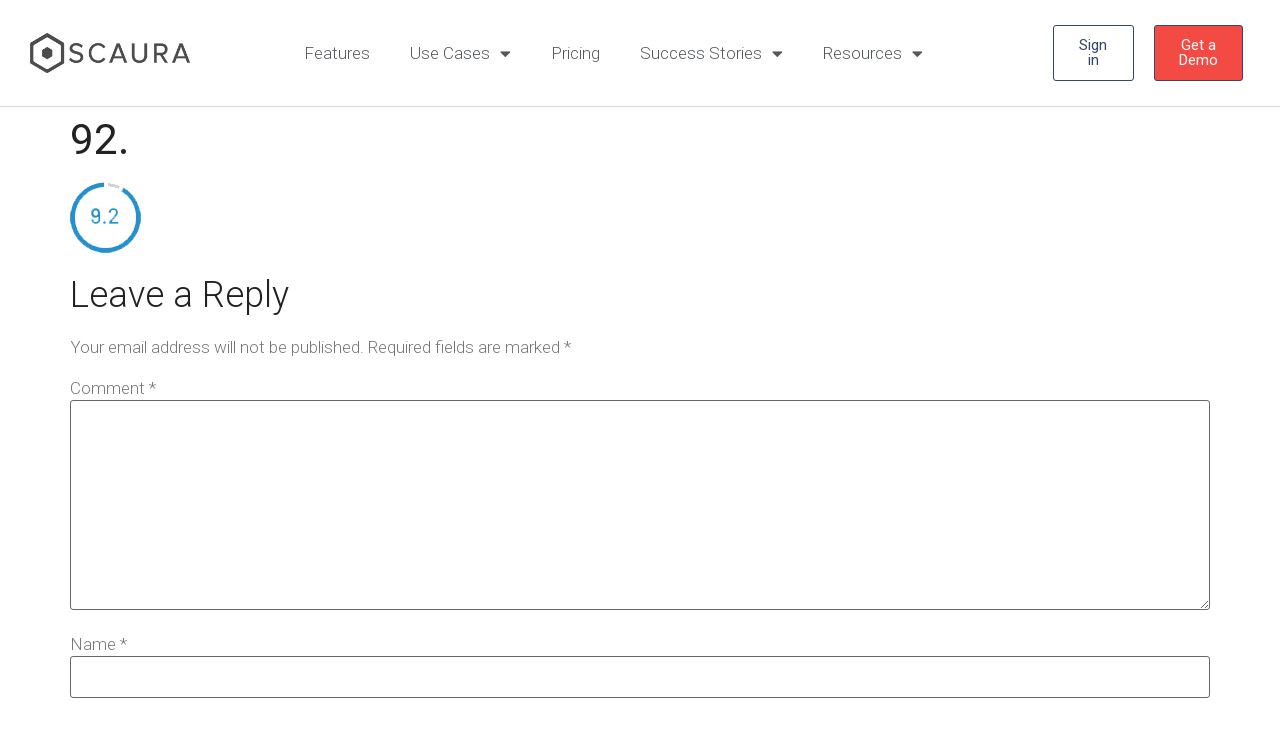

--- FILE ---
content_type: text/html; charset=UTF-8
request_url: https://scaura.com/award-winning-solution/attachment/92/
body_size: 13407
content:
<!doctype html>
<html dir="ltr" lang="en-US" prefix="og: https://ogp.me/ns#">
<head>
	<meta charset="UTF-8">
	<meta name="viewport" content="width=device-width, initial-scale=1">
	<link rel="profile" href="https://gmpg.org/xfn/11">
	<title>92. | Scaura | Sales Enablement software for Sales Teams and Resellers</title>

		<!-- All in One SEO 4.6.0 - aioseo.com -->
		<meta name="robots" content="max-image-preview:large" />
		<link rel="canonical" href="https://scaura.com/award-winning-solution/attachment/92/" />
		<meta name="generator" content="All in One SEO (AIOSEO) 4.6.0" />
		<meta property="og:locale" content="en_US" />
		<meta property="og:site_name" content="Scaura | Sales Enablement software for Sales Teams and Resellers | Sales Enablement software for Sales Teams and Resellers" />
		<meta property="og:type" content="article" />
		<meta property="og:title" content="92. | Scaura | Sales Enablement software for Sales Teams and Resellers" />
		<meta property="og:url" content="https://scaura.com/award-winning-solution/attachment/92/" />
		<meta property="og:image" content="https://scaura.com/wp-content/uploads/2020/03/logo-i.png" />
		<meta property="og:image:secure_url" content="https://scaura.com/wp-content/uploads/2020/03/logo-i.png" />
		<meta property="article:published_time" content="2022-08-08T19:35:44+00:00" />
		<meta property="article:modified_time" content="2022-08-08T19:35:44+00:00" />
		<meta name="twitter:card" content="summary" />
		<meta name="twitter:title" content="92. | Scaura | Sales Enablement software for Sales Teams and Resellers" />
		<meta name="twitter:image" content="https://scaura.com/wp-content/uploads/2020/03/logo-i.png" />
		<script type="application/ld+json" class="aioseo-schema">
			{"@context":"https:\/\/schema.org","@graph":[{"@type":"BreadcrumbList","@id":"https:\/\/scaura.com\/award-winning-solution\/attachment\/92\/#breadcrumblist","itemListElement":[{"@type":"ListItem","@id":"https:\/\/scaura.com\/#listItem","position":1,"name":"Home","item":"https:\/\/scaura.com\/","nextItem":"https:\/\/scaura.com\/award-winning-solution\/attachment\/92\/#listItem"},{"@type":"ListItem","@id":"https:\/\/scaura.com\/award-winning-solution\/attachment\/92\/#listItem","position":2,"name":"92.","previousItem":"https:\/\/scaura.com\/#listItem"}]},{"@type":"ItemPage","@id":"https:\/\/scaura.com\/award-winning-solution\/attachment\/92\/#itempage","url":"https:\/\/scaura.com\/award-winning-solution\/attachment\/92\/","name":"92. | Scaura | Sales Enablement software for Sales Teams and Resellers","inLanguage":"en-US","isPartOf":{"@id":"https:\/\/scaura.com\/#website"},"breadcrumb":{"@id":"https:\/\/scaura.com\/award-winning-solution\/attachment\/92\/#breadcrumblist"},"author":{"@id":"https:\/\/scaura.com\/author\/admin\/#author"},"creator":{"@id":"https:\/\/scaura.com\/author\/admin\/#author"},"datePublished":"2022-08-08T19:35:44+00:00","dateModified":"2022-08-08T19:35:44+00:00"},{"@type":"Organization","@id":"https:\/\/scaura.com\/#organization","name":"Scaura","url":"https:\/\/scaura.com\/","logo":{"@type":"ImageObject","url":"https:\/\/scaura.com\/wp-content\/uploads\/2020\/03\/logo-i.png","@id":"https:\/\/scaura.com\/award-winning-solution\/attachment\/92\/#organizationLogo","width":300,"height":74},"image":{"@id":"https:\/\/scaura.com\/award-winning-solution\/attachment\/92\/#organizationLogo"},"contactPoint":{"@type":"ContactPoint","telephone":"+31 20 625 9441","contactType":"customer support"}},{"@type":"Person","@id":"https:\/\/scaura.com\/author\/admin\/#author","url":"https:\/\/scaura.com\/author\/admin\/","name":"admin","image":{"@type":"ImageObject","@id":"https:\/\/scaura.com\/award-winning-solution\/attachment\/92\/#authorImage","url":"https:\/\/secure.gravatar.com\/avatar\/23a57c333f6d4a55f9f6cd7a464403e3?s=96&d=mm&r=g","width":96,"height":96,"caption":"admin"}},{"@type":"WebSite","@id":"https:\/\/scaura.com\/#website","url":"https:\/\/scaura.com\/","name":"Scaura | Sales Enablement software for Sales Teams and Resellers","description":"Sales Enablement software for Sales Teams and Resellers","inLanguage":"en-US","publisher":{"@id":"https:\/\/scaura.com\/#organization"}}]}
		</script>
		<!-- All in One SEO -->

<link rel='dns-prefetch' href='//www.googletagmanager.com' />
<link rel="alternate" type="application/rss+xml" title="Scaura | Sales Enablement software for Sales Teams and Resellers &raquo; Feed" href="https://scaura.com/feed/" />
<link rel="alternate" type="application/rss+xml" title="Scaura | Sales Enablement software for Sales Teams and Resellers &raquo; Comments Feed" href="https://scaura.com/comments/feed/" />
<link rel="alternate" type="application/rss+xml" title="Scaura | Sales Enablement software for Sales Teams and Resellers &raquo; 92. Comments Feed" href="https://scaura.com/award-winning-solution/attachment/92/feed/" />
<script>
window._wpemojiSettings = {"baseUrl":"https:\/\/s.w.org\/images\/core\/emoji\/15.0.3\/72x72\/","ext":".png","svgUrl":"https:\/\/s.w.org\/images\/core\/emoji\/15.0.3\/svg\/","svgExt":".svg","source":{"concatemoji":"https:\/\/scaura.com\/wp-includes\/js\/wp-emoji-release.min.js?ver=6.5.7"}};
/*! This file is auto-generated */
!function(i,n){var o,s,e;function c(e){try{var t={supportTests:e,timestamp:(new Date).valueOf()};sessionStorage.setItem(o,JSON.stringify(t))}catch(e){}}function p(e,t,n){e.clearRect(0,0,e.canvas.width,e.canvas.height),e.fillText(t,0,0);var t=new Uint32Array(e.getImageData(0,0,e.canvas.width,e.canvas.height).data),r=(e.clearRect(0,0,e.canvas.width,e.canvas.height),e.fillText(n,0,0),new Uint32Array(e.getImageData(0,0,e.canvas.width,e.canvas.height).data));return t.every(function(e,t){return e===r[t]})}function u(e,t,n){switch(t){case"flag":return n(e,"\ud83c\udff3\ufe0f\u200d\u26a7\ufe0f","\ud83c\udff3\ufe0f\u200b\u26a7\ufe0f")?!1:!n(e,"\ud83c\uddfa\ud83c\uddf3","\ud83c\uddfa\u200b\ud83c\uddf3")&&!n(e,"\ud83c\udff4\udb40\udc67\udb40\udc62\udb40\udc65\udb40\udc6e\udb40\udc67\udb40\udc7f","\ud83c\udff4\u200b\udb40\udc67\u200b\udb40\udc62\u200b\udb40\udc65\u200b\udb40\udc6e\u200b\udb40\udc67\u200b\udb40\udc7f");case"emoji":return!n(e,"\ud83d\udc26\u200d\u2b1b","\ud83d\udc26\u200b\u2b1b")}return!1}function f(e,t,n){var r="undefined"!=typeof WorkerGlobalScope&&self instanceof WorkerGlobalScope?new OffscreenCanvas(300,150):i.createElement("canvas"),a=r.getContext("2d",{willReadFrequently:!0}),o=(a.textBaseline="top",a.font="600 32px Arial",{});return e.forEach(function(e){o[e]=t(a,e,n)}),o}function t(e){var t=i.createElement("script");t.src=e,t.defer=!0,i.head.appendChild(t)}"undefined"!=typeof Promise&&(o="wpEmojiSettingsSupports",s=["flag","emoji"],n.supports={everything:!0,everythingExceptFlag:!0},e=new Promise(function(e){i.addEventListener("DOMContentLoaded",e,{once:!0})}),new Promise(function(t){var n=function(){try{var e=JSON.parse(sessionStorage.getItem(o));if("object"==typeof e&&"number"==typeof e.timestamp&&(new Date).valueOf()<e.timestamp+604800&&"object"==typeof e.supportTests)return e.supportTests}catch(e){}return null}();if(!n){if("undefined"!=typeof Worker&&"undefined"!=typeof OffscreenCanvas&&"undefined"!=typeof URL&&URL.createObjectURL&&"undefined"!=typeof Blob)try{var e="postMessage("+f.toString()+"("+[JSON.stringify(s),u.toString(),p.toString()].join(",")+"));",r=new Blob([e],{type:"text/javascript"}),a=new Worker(URL.createObjectURL(r),{name:"wpTestEmojiSupports"});return void(a.onmessage=function(e){c(n=e.data),a.terminate(),t(n)})}catch(e){}c(n=f(s,u,p))}t(n)}).then(function(e){for(var t in e)n.supports[t]=e[t],n.supports.everything=n.supports.everything&&n.supports[t],"flag"!==t&&(n.supports.everythingExceptFlag=n.supports.everythingExceptFlag&&n.supports[t]);n.supports.everythingExceptFlag=n.supports.everythingExceptFlag&&!n.supports.flag,n.DOMReady=!1,n.readyCallback=function(){n.DOMReady=!0}}).then(function(){return e}).then(function(){var e;n.supports.everything||(n.readyCallback(),(e=n.source||{}).concatemoji?t(e.concatemoji):e.wpemoji&&e.twemoji&&(t(e.twemoji),t(e.wpemoji)))}))}((window,document),window._wpemojiSettings);
</script>
<style id='wp-emoji-styles-inline-css'>

	img.wp-smiley, img.emoji {
		display: inline !important;
		border: none !important;
		box-shadow: none !important;
		height: 1em !important;
		width: 1em !important;
		margin: 0 0.07em !important;
		vertical-align: -0.1em !important;
		background: none !important;
		padding: 0 !important;
	}
</style>
<link rel='stylesheet' id='wp-block-library-css' href='https://scaura.com/wp-includes/css/dist/block-library/style.min.css?ver=6.5.7' media='all' />
<style id='classic-theme-styles-inline-css'>
/*! This file is auto-generated */
.wp-block-button__link{color:#fff;background-color:#32373c;border-radius:9999px;box-shadow:none;text-decoration:none;padding:calc(.667em + 2px) calc(1.333em + 2px);font-size:1.125em}.wp-block-file__button{background:#32373c;color:#fff;text-decoration:none}
</style>
<style id='global-styles-inline-css'>
body{--wp--preset--color--black: #000000;--wp--preset--color--cyan-bluish-gray: #abb8c3;--wp--preset--color--white: #ffffff;--wp--preset--color--pale-pink: #f78da7;--wp--preset--color--vivid-red: #cf2e2e;--wp--preset--color--luminous-vivid-orange: #ff6900;--wp--preset--color--luminous-vivid-amber: #fcb900;--wp--preset--color--light-green-cyan: #7bdcb5;--wp--preset--color--vivid-green-cyan: #00d084;--wp--preset--color--pale-cyan-blue: #8ed1fc;--wp--preset--color--vivid-cyan-blue: #0693e3;--wp--preset--color--vivid-purple: #9b51e0;--wp--preset--gradient--vivid-cyan-blue-to-vivid-purple: linear-gradient(135deg,rgba(6,147,227,1) 0%,rgb(155,81,224) 100%);--wp--preset--gradient--light-green-cyan-to-vivid-green-cyan: linear-gradient(135deg,rgb(122,220,180) 0%,rgb(0,208,130) 100%);--wp--preset--gradient--luminous-vivid-amber-to-luminous-vivid-orange: linear-gradient(135deg,rgba(252,185,0,1) 0%,rgba(255,105,0,1) 100%);--wp--preset--gradient--luminous-vivid-orange-to-vivid-red: linear-gradient(135deg,rgba(255,105,0,1) 0%,rgb(207,46,46) 100%);--wp--preset--gradient--very-light-gray-to-cyan-bluish-gray: linear-gradient(135deg,rgb(238,238,238) 0%,rgb(169,184,195) 100%);--wp--preset--gradient--cool-to-warm-spectrum: linear-gradient(135deg,rgb(74,234,220) 0%,rgb(151,120,209) 20%,rgb(207,42,186) 40%,rgb(238,44,130) 60%,rgb(251,105,98) 80%,rgb(254,248,76) 100%);--wp--preset--gradient--blush-light-purple: linear-gradient(135deg,rgb(255,206,236) 0%,rgb(152,150,240) 100%);--wp--preset--gradient--blush-bordeaux: linear-gradient(135deg,rgb(254,205,165) 0%,rgb(254,45,45) 50%,rgb(107,0,62) 100%);--wp--preset--gradient--luminous-dusk: linear-gradient(135deg,rgb(255,203,112) 0%,rgb(199,81,192) 50%,rgb(65,88,208) 100%);--wp--preset--gradient--pale-ocean: linear-gradient(135deg,rgb(255,245,203) 0%,rgb(182,227,212) 50%,rgb(51,167,181) 100%);--wp--preset--gradient--electric-grass: linear-gradient(135deg,rgb(202,248,128) 0%,rgb(113,206,126) 100%);--wp--preset--gradient--midnight: linear-gradient(135deg,rgb(2,3,129) 0%,rgb(40,116,252) 100%);--wp--preset--font-size--small: 13px;--wp--preset--font-size--medium: 20px;--wp--preset--font-size--large: 36px;--wp--preset--font-size--x-large: 42px;--wp--preset--spacing--20: 0.44rem;--wp--preset--spacing--30: 0.67rem;--wp--preset--spacing--40: 1rem;--wp--preset--spacing--50: 1.5rem;--wp--preset--spacing--60: 2.25rem;--wp--preset--spacing--70: 3.38rem;--wp--preset--spacing--80: 5.06rem;--wp--preset--shadow--natural: 6px 6px 9px rgba(0, 0, 0, 0.2);--wp--preset--shadow--deep: 12px 12px 50px rgba(0, 0, 0, 0.4);--wp--preset--shadow--sharp: 6px 6px 0px rgba(0, 0, 0, 0.2);--wp--preset--shadow--outlined: 6px 6px 0px -3px rgba(255, 255, 255, 1), 6px 6px rgba(0, 0, 0, 1);--wp--preset--shadow--crisp: 6px 6px 0px rgba(0, 0, 0, 1);}:where(.is-layout-flex){gap: 0.5em;}:where(.is-layout-grid){gap: 0.5em;}body .is-layout-flex{display: flex;}body .is-layout-flex{flex-wrap: wrap;align-items: center;}body .is-layout-flex > *{margin: 0;}body .is-layout-grid{display: grid;}body .is-layout-grid > *{margin: 0;}:where(.wp-block-columns.is-layout-flex){gap: 2em;}:where(.wp-block-columns.is-layout-grid){gap: 2em;}:where(.wp-block-post-template.is-layout-flex){gap: 1.25em;}:where(.wp-block-post-template.is-layout-grid){gap: 1.25em;}.has-black-color{color: var(--wp--preset--color--black) !important;}.has-cyan-bluish-gray-color{color: var(--wp--preset--color--cyan-bluish-gray) !important;}.has-white-color{color: var(--wp--preset--color--white) !important;}.has-pale-pink-color{color: var(--wp--preset--color--pale-pink) !important;}.has-vivid-red-color{color: var(--wp--preset--color--vivid-red) !important;}.has-luminous-vivid-orange-color{color: var(--wp--preset--color--luminous-vivid-orange) !important;}.has-luminous-vivid-amber-color{color: var(--wp--preset--color--luminous-vivid-amber) !important;}.has-light-green-cyan-color{color: var(--wp--preset--color--light-green-cyan) !important;}.has-vivid-green-cyan-color{color: var(--wp--preset--color--vivid-green-cyan) !important;}.has-pale-cyan-blue-color{color: var(--wp--preset--color--pale-cyan-blue) !important;}.has-vivid-cyan-blue-color{color: var(--wp--preset--color--vivid-cyan-blue) !important;}.has-vivid-purple-color{color: var(--wp--preset--color--vivid-purple) !important;}.has-black-background-color{background-color: var(--wp--preset--color--black) !important;}.has-cyan-bluish-gray-background-color{background-color: var(--wp--preset--color--cyan-bluish-gray) !important;}.has-white-background-color{background-color: var(--wp--preset--color--white) !important;}.has-pale-pink-background-color{background-color: var(--wp--preset--color--pale-pink) !important;}.has-vivid-red-background-color{background-color: var(--wp--preset--color--vivid-red) !important;}.has-luminous-vivid-orange-background-color{background-color: var(--wp--preset--color--luminous-vivid-orange) !important;}.has-luminous-vivid-amber-background-color{background-color: var(--wp--preset--color--luminous-vivid-amber) !important;}.has-light-green-cyan-background-color{background-color: var(--wp--preset--color--light-green-cyan) !important;}.has-vivid-green-cyan-background-color{background-color: var(--wp--preset--color--vivid-green-cyan) !important;}.has-pale-cyan-blue-background-color{background-color: var(--wp--preset--color--pale-cyan-blue) !important;}.has-vivid-cyan-blue-background-color{background-color: var(--wp--preset--color--vivid-cyan-blue) !important;}.has-vivid-purple-background-color{background-color: var(--wp--preset--color--vivid-purple) !important;}.has-black-border-color{border-color: var(--wp--preset--color--black) !important;}.has-cyan-bluish-gray-border-color{border-color: var(--wp--preset--color--cyan-bluish-gray) !important;}.has-white-border-color{border-color: var(--wp--preset--color--white) !important;}.has-pale-pink-border-color{border-color: var(--wp--preset--color--pale-pink) !important;}.has-vivid-red-border-color{border-color: var(--wp--preset--color--vivid-red) !important;}.has-luminous-vivid-orange-border-color{border-color: var(--wp--preset--color--luminous-vivid-orange) !important;}.has-luminous-vivid-amber-border-color{border-color: var(--wp--preset--color--luminous-vivid-amber) !important;}.has-light-green-cyan-border-color{border-color: var(--wp--preset--color--light-green-cyan) !important;}.has-vivid-green-cyan-border-color{border-color: var(--wp--preset--color--vivid-green-cyan) !important;}.has-pale-cyan-blue-border-color{border-color: var(--wp--preset--color--pale-cyan-blue) !important;}.has-vivid-cyan-blue-border-color{border-color: var(--wp--preset--color--vivid-cyan-blue) !important;}.has-vivid-purple-border-color{border-color: var(--wp--preset--color--vivid-purple) !important;}.has-vivid-cyan-blue-to-vivid-purple-gradient-background{background: var(--wp--preset--gradient--vivid-cyan-blue-to-vivid-purple) !important;}.has-light-green-cyan-to-vivid-green-cyan-gradient-background{background: var(--wp--preset--gradient--light-green-cyan-to-vivid-green-cyan) !important;}.has-luminous-vivid-amber-to-luminous-vivid-orange-gradient-background{background: var(--wp--preset--gradient--luminous-vivid-amber-to-luminous-vivid-orange) !important;}.has-luminous-vivid-orange-to-vivid-red-gradient-background{background: var(--wp--preset--gradient--luminous-vivid-orange-to-vivid-red) !important;}.has-very-light-gray-to-cyan-bluish-gray-gradient-background{background: var(--wp--preset--gradient--very-light-gray-to-cyan-bluish-gray) !important;}.has-cool-to-warm-spectrum-gradient-background{background: var(--wp--preset--gradient--cool-to-warm-spectrum) !important;}.has-blush-light-purple-gradient-background{background: var(--wp--preset--gradient--blush-light-purple) !important;}.has-blush-bordeaux-gradient-background{background: var(--wp--preset--gradient--blush-bordeaux) !important;}.has-luminous-dusk-gradient-background{background: var(--wp--preset--gradient--luminous-dusk) !important;}.has-pale-ocean-gradient-background{background: var(--wp--preset--gradient--pale-ocean) !important;}.has-electric-grass-gradient-background{background: var(--wp--preset--gradient--electric-grass) !important;}.has-midnight-gradient-background{background: var(--wp--preset--gradient--midnight) !important;}.has-small-font-size{font-size: var(--wp--preset--font-size--small) !important;}.has-medium-font-size{font-size: var(--wp--preset--font-size--medium) !important;}.has-large-font-size{font-size: var(--wp--preset--font-size--large) !important;}.has-x-large-font-size{font-size: var(--wp--preset--font-size--x-large) !important;}
.wp-block-navigation a:where(:not(.wp-element-button)){color: inherit;}
:where(.wp-block-post-template.is-layout-flex){gap: 1.25em;}:where(.wp-block-post-template.is-layout-grid){gap: 1.25em;}
:where(.wp-block-columns.is-layout-flex){gap: 2em;}:where(.wp-block-columns.is-layout-grid){gap: 2em;}
.wp-block-pullquote{font-size: 1.5em;line-height: 1.6;}
</style>
<link rel='stylesheet' id='hello-elementor-css' href='https://scaura.com/wp-content/themes/hello-elementor/style.min.css?ver=3.0.1' media='all' />
<link rel='stylesheet' id='hello-elementor-theme-style-css' href='https://scaura.com/wp-content/themes/hello-elementor/theme.min.css?ver=3.0.1' media='all' />
<link rel='stylesheet' id='hello-elementor-header-footer-css' href='https://scaura.com/wp-content/themes/hello-elementor/header-footer.min.css?ver=3.0.1' media='all' />
<link rel='stylesheet' id='elementor-icons-css' href='https://scaura.com/wp-content/plugins/elementor/assets/lib/eicons/css/elementor-icons.min.css?ver=5.29.0' media='all' />
<link rel='stylesheet' id='elementor-frontend-css' href='https://scaura.com/wp-content/plugins/elementor/assets/css/frontend.min.css?ver=3.20.4' media='all' />
<link rel='stylesheet' id='swiper-css' href='https://scaura.com/wp-content/plugins/elementor/assets/lib/swiper/v8/css/swiper.min.css?ver=8.4.5' media='all' />
<link rel='stylesheet' id='elementor-post-8-css' href='https://scaura.com/wp-content/uploads/elementor/css/post-8.css?ver=1712835562' media='all' />
<link rel='stylesheet' id='elementor-pro-css' href='https://scaura.com/wp-content/plugins/elementor-pro/assets/css/frontend.min.css?ver=3.20.3' media='all' />
<link rel='stylesheet' id='font-awesome-5-all-css' href='https://scaura.com/wp-content/plugins/elementor/assets/lib/font-awesome/css/all.min.css?ver=3.20.4' media='all' />
<link rel='stylesheet' id='font-awesome-4-shim-css' href='https://scaura.com/wp-content/plugins/elementor/assets/lib/font-awesome/css/v4-shims.min.css?ver=3.20.4' media='all' />
<link rel='stylesheet' id='elementor-post-11-css' href='https://scaura.com/wp-content/uploads/elementor/css/post-11.css?ver=1734462380' media='all' />
<link rel='stylesheet' id='elementor-post-42-css' href='https://scaura.com/wp-content/uploads/elementor/css/post-42.css?ver=1734462322' media='all' />
<link rel='stylesheet' id='elementor-post-439-css' href='https://scaura.com/wp-content/uploads/elementor/css/post-439.css?ver=1712835563' media='all' />
<link rel='stylesheet' id='tablepress-default-css' href='https://scaura.com/wp-content/tablepress-combined.min.css?ver=51' media='all' />
<link rel='stylesheet' id='google-fonts-1-css' href='https://fonts.googleapis.com/css?family=Roboto%3A100%2C100italic%2C200%2C200italic%2C300%2C300italic%2C400%2C400italic%2C500%2C500italic%2C600%2C600italic%2C700%2C700italic%2C800%2C800italic%2C900%2C900italic%7CRoboto+Slab%3A100%2C100italic%2C200%2C200italic%2C300%2C300italic%2C400%2C400italic%2C500%2C500italic%2C600%2C600italic%2C700%2C700italic%2C800%2C800italic%2C900%2C900italic&#038;display=auto&#038;ver=6.5.7' media='all' />
<link rel='stylesheet' id='elementor-icons-shared-0-css' href='https://scaura.com/wp-content/plugins/elementor/assets/lib/font-awesome/css/fontawesome.min.css?ver=5.15.3' media='all' />
<link rel='stylesheet' id='elementor-icons-fa-solid-css' href='https://scaura.com/wp-content/plugins/elementor/assets/lib/font-awesome/css/solid.min.css?ver=5.15.3' media='all' />
<link rel="preconnect" href="https://fonts.gstatic.com/" crossorigin><script src="https://scaura.com/wp-includes/js/jquery/jquery.min.js?ver=3.7.1" id="jquery-core-js"></script>
<script src="https://scaura.com/wp-includes/js/jquery/jquery-migrate.min.js?ver=3.4.1" id="jquery-migrate-js"></script>
<script src="https://scaura.com/wp-content/plugins/elementor/assets/lib/font-awesome/js/v4-shims.min.js?ver=3.20.4" id="font-awesome-4-shim-js"></script>

<!-- Google tag (gtag.js) snippet added by Site Kit -->
<!-- Google Analytics snippet added by Site Kit -->
<script src="https://www.googletagmanager.com/gtag/js?id=GT-WF4LC7Q8" id="google_gtagjs-js" async></script>
<script id="google_gtagjs-js-after">
window.dataLayer = window.dataLayer || [];function gtag(){dataLayer.push(arguments);}
gtag("set","linker",{"domains":["scaura.com"]});
gtag("js", new Date());
gtag("set", "developer_id.dZTNiMT", true);
gtag("config", "GT-WF4LC7Q8");
</script>
<link rel="https://api.w.org/" href="https://scaura.com/wp-json/" /><link rel="alternate" type="application/json" href="https://scaura.com/wp-json/wp/v2/media/4466" /><link rel="EditURI" type="application/rsd+xml" title="RSD" href="https://scaura.com/xmlrpc.php?rsd" />
<meta name="generator" content="WordPress 6.5.7" />
<link rel='shortlink' href='https://scaura.com/?p=4466' />
<link rel="alternate" type="application/json+oembed" href="https://scaura.com/wp-json/oembed/1.0/embed?url=https%3A%2F%2Fscaura.com%2Faward-winning-solution%2Fattachment%2F92%2F" />
<link rel="alternate" type="text/xml+oembed" href="https://scaura.com/wp-json/oembed/1.0/embed?url=https%3A%2F%2Fscaura.com%2Faward-winning-solution%2Fattachment%2F92%2F&#038;format=xml" />
<meta name="generator" content="Site Kit by Google 1.170.0" /><!-- Google Tag Manager -->
<script>(function(w,d,s,l,i){w[l]=w[l]||[];w[l].push({'gtm.start':
new Date().getTime(),event:'gtm.js'});var f=d.getElementsByTagName(s)[0],
j=d.createElement(s),dl=l!='dataLayer'?'&l='+l:'';j.async=true;j.src=
'https://www.googletagmanager.com/gtm.js?id='+i+dl;f.parentNode.insertBefore(j,f);
})(window,document,'script','dataLayer','GTM-5VBXCF5');</script>
<!-- End Google Tag Manager -->
<script>
  (function(){
    window.ldfdr = window.ldfdr || {};
    (function(d, s, ss, fs){
      fs = d.getElementsByTagName(s)[0];
      function ce(src){
        var cs  = d.createElement(s);
        cs.src = src;
        setTimeout(function(){fs.parentNode.insertBefore(cs,fs)}, 1);
      }
      ce(ss);
    })(document, 'script', 'https://sc.lfeeder.com/lftracker_v1_YEgkB8lkZ2aep3ZP.js');
  })();
</script><meta name="generator" content="Elementor 3.20.4; features: e_optimized_assets_loading, additional_custom_breakpoints, block_editor_assets_optimize, e_image_loading_optimization; settings: css_print_method-external, google_font-enabled, font_display-auto">

<!-- Google tag (gtag.js) -->
<script async src="https://www.googletagmanager.com/gtag/js?id=AW-16610042299">
</script>
<script>
  window.dataLayer = window.dataLayer || [];
  function gtag(){dataLayer.push(arguments);}
  gtag('js', new Date());

  gtag('config', 'AW-16610042299');
</script>
<meta name="google-site-verification" content="9RJt6aOWb2XUXv5Pl2Ts4Dg-essGSpfEDXIZHDAVYtw" /><!-- Google Tag Manager -->
<script>(function(w,d,s,l,i){w[l]=w[l]||[];w[l].push({'gtm.start':
new Date().getTime(),event:'gtm.js'});var f=d.getElementsByTagName(s)[0],
j=d.createElement(s),dl=l!='dataLayer'?'&l='+l:'';j.async=true;j.src=
'https://www.googletagmanager.com/gtm.js?id='+i+dl;f.parentNode.insertBefore(j,f);
})(window,document,'script','dataLayer','GTM-W248ZQMJ');</script>
<!-- End Google Tag Manager -->
<!-- Google Tag Manager snippet added by Site Kit -->
<script>
			( function( w, d, s, l, i ) {
				w[l] = w[l] || [];
				w[l].push( {'gtm.start': new Date().getTime(), event: 'gtm.js'} );
				var f = d.getElementsByTagName( s )[0],
					j = d.createElement( s ), dl = l != 'dataLayer' ? '&l=' + l : '';
				j.async = true;
				j.src = 'https://www.googletagmanager.com/gtm.js?id=' + i + dl;
				f.parentNode.insertBefore( j, f );
			} )( window, document, 'script', 'dataLayer', 'GTM-W248ZQMJ' );
			
</script>

<!-- End Google Tag Manager snippet added by Site Kit -->
<link rel="icon" href="https://scaura.com/wp-content/uploads/ico..png" sizes="32x32" />
<link rel="icon" href="https://scaura.com/wp-content/uploads/ico..png" sizes="192x192" />
<link rel="apple-touch-icon" href="https://scaura.com/wp-content/uploads/ico..png" />
<meta name="msapplication-TileImage" content="https://scaura.com/wp-content/uploads/ico..png" />
		<style id="wp-custom-css">
			.glodim {padding-top:60px;padding-bottom:60px;}
.fa-check {color: #3ab54a;}
ul {margin-bottom:20px} 
blockquote {
  background: #f9f9f9;
  border-left: 10px solid #ccc;
  margin: 1.5em 10px;
  padding: 0.5em 10px;
  quotes: "\201C""\201D""\2018""\2019";
}
blockquote:before {
  color: #ccc;
  content: open-quote;
  font-size: 4em;
  line-height: 0.1em;
  margin-right: 0.25em;
  vertical-align: -0.4em;
}
blockquote p {
  display: inline;
}
.lead {font-size: 1.1em; font-weight:500}		</style>
		</head>
<body class="attachment attachment-template-default single single-attachment postid-4466 attachmentid-4466 attachment-png wp-custom-logo elementor-default elementor-kit-8">

		<!-- Google Tag Manager (noscript) snippet added by Site Kit -->
		<noscript>
			<iframe src="https://www.googletagmanager.com/ns.html?id=GTM-W248ZQMJ" height="0" width="0" style="display:none;visibility:hidden"></iframe>
		</noscript>
		<!-- End Google Tag Manager (noscript) snippet added by Site Kit -->
		<!-- Google Tag Manager (noscript) -->
<noscript><iframe src="https://www.googletagmanager.com/ns.html?id=GTM-5VBXCF5"
height="0" width="0" style="display:none;visibility:hidden"></iframe></noscript>
<!-- End Google Tag Manager (noscript) --><!-- Google Tag Manager (noscript) -->
<noscript><iframe src="https://www.googletagmanager.com/ns.html?id=GTM-W248ZQMJ"
height="0" width="0" style="display:none;visibility:hidden"></iframe></noscript>
<!-- End Google Tag Manager (noscript) -->
<a class="skip-link screen-reader-text" href="#content">Skip to content</a>

		<div data-elementor-type="header" data-elementor-id="11" class="elementor elementor-11 elementor-location-header" data-elementor-post-type="elementor_library">
					<header class="elementor-section elementor-top-section elementor-element elementor-element-30a4a5c9 elementor-section-content-middle elementor-section-full_width elementor-section-height-default elementor-section-height-default" data-id="30a4a5c9" data-element_type="section" data-settings="{&quot;background_background&quot;:&quot;classic&quot;,&quot;sticky&quot;:&quot;top&quot;,&quot;sticky_on&quot;:[&quot;desktop&quot;],&quot;sticky_offset&quot;:0,&quot;sticky_effects_offset&quot;:0}">
						<div class="elementor-container elementor-column-gap-default">
					<div class="elementor-column elementor-col-33 elementor-top-column elementor-element elementor-element-5bc6b448" data-id="5bc6b448" data-element_type="column">
			<div class="elementor-widget-wrap elementor-element-populated">
						<section class="elementor-section elementor-inner-section elementor-element elementor-element-7f0d590b elementor-section-content-middle elementor-section-boxed elementor-section-height-default elementor-section-height-default" data-id="7f0d590b" data-element_type="section">
						<div class="elementor-container elementor-column-gap-no">
					<div class="elementor-column elementor-col-100 elementor-inner-column elementor-element elementor-element-5e745565" data-id="5e745565" data-element_type="column">
			<div class="elementor-widget-wrap elementor-element-populated">
						<div class="elementor-element elementor-element-46bfc7d7 elementor-widget elementor-widget-theme-site-logo elementor-widget-image" data-id="46bfc7d7" data-element_type="widget" data-widget_type="theme-site-logo.default">
				<div class="elementor-widget-container">
									<a href="https://scaura.com">
			<img width="300" height="74" src="https://scaura.com/wp-content/uploads/2020/03/logo-i.png" class="attachment-full size-full wp-image-15" alt="" />				</a>
									</div>
				</div>
					</div>
		</div>
					</div>
		</section>
					</div>
		</div>
				<div class="elementor-column elementor-col-33 elementor-top-column elementor-element elementor-element-3bc6108b" data-id="3bc6108b" data-element_type="column">
			<div class="elementor-widget-wrap elementor-element-populated">
						<div class="elementor-element elementor-element-948def7 elementor-nav-menu__align-center elementor-nav-menu--stretch elementor-nav-menu--dropdown-tablet elementor-nav-menu__text-align-aside elementor-nav-menu--toggle elementor-nav-menu--burger elementor-widget elementor-widget-nav-menu" data-id="948def7" data-element_type="widget" data-settings="{&quot;full_width&quot;:&quot;stretch&quot;,&quot;layout&quot;:&quot;horizontal&quot;,&quot;submenu_icon&quot;:{&quot;value&quot;:&quot;&lt;i class=\&quot;fas fa-caret-down\&quot;&gt;&lt;\/i&gt;&quot;,&quot;library&quot;:&quot;fa-solid&quot;},&quot;toggle&quot;:&quot;burger&quot;}" data-widget_type="nav-menu.default">
				<div class="elementor-widget-container">
						<nav class="elementor-nav-menu--main elementor-nav-menu__container elementor-nav-menu--layout-horizontal e--pointer-underline e--animation-fade">
				<ul id="menu-1-948def7" class="elementor-nav-menu"><li class="menu-item menu-item-type-custom menu-item-object-custom menu-item-21"><a href="/features/" class="elementor-item">Features</a></li>
<li class="menu-item menu-item-type-custom menu-item-object-custom menu-item-has-children menu-item-20"><a href="#" class="elementor-item elementor-item-anchor">Use Cases</a>
<ul class="sub-menu elementor-nav-menu--dropdown">
	<li class="menu-item menu-item-type-post_type menu-item-object-page menu-item-5540"><a href="https://scaura.com/for-whom/marketing-teams/" class="elementor-sub-item">For Marketing Teams</a></li>
	<li class="menu-item menu-item-type-post_type menu-item-object-page menu-item-5539"><a href="https://scaura.com/for-whom/sales-teams/" class="elementor-sub-item">For Sales Teams</a></li>
</ul>
</li>
<li class="menu-item menu-item-type-custom menu-item-object-custom menu-item-22"><a href="/pricing/" class="elementor-item">Pricing</a></li>
<li class="menu-item menu-item-type-custom menu-item-object-custom menu-item-has-children menu-item-5542"><a href="#" class="elementor-item elementor-item-anchor">Success Stories</a>
<ul class="sub-menu elementor-nav-menu--dropdown">
	<li class="menu-item menu-item-type-custom menu-item-object-custom menu-item-542"><a href="/resources/case-studies/" class="elementor-sub-item">Case Studies</a></li>
	<li class="menu-item menu-item-type-custom menu-item-object-custom menu-item-23"><a href="/clients/" class="elementor-sub-item">Our Clients</a></li>
</ul>
</li>
<li class="menu-item menu-item-type-custom menu-item-object-custom menu-item-has-children menu-item-24"><a href="#" class="elementor-item elementor-item-anchor">Resources</a>
<ul class="sub-menu elementor-nav-menu--dropdown">
	<li class="menu-item menu-item-type-post_type menu-item-object-page menu-item-5549"><a href="https://scaura.com/about/" class="elementor-sub-item">About us</a></li>
	<li class="menu-item menu-item-type-post_type menu-item-object-page menu-item-5547"><a href="https://scaura.com/support/" class="elementor-sub-item">Video Tutorials</a></li>
	<li class="menu-item menu-item-type-custom menu-item-object-custom menu-item-5548"><a href="https://scaura.helpsite.com/" class="elementor-sub-item">Knowledge Base</a></li>
	<li class="menu-item menu-item-type-custom menu-item-object-custom menu-item-861"><a href="/whitepaper/" class="elementor-sub-item">Whitepaper: Aligning Sales &#038; Marketing</a></li>
	<li class="menu-item menu-item-type-custom menu-item-object-custom menu-item-541"><a href="/blogs/" class="elementor-sub-item">Blog</a></li>
</ul>
</li>
</ul>			</nav>
					<div class="elementor-menu-toggle" role="button" tabindex="0" aria-label="Menu Toggle" aria-expanded="false">
			<i aria-hidden="true" role="presentation" class="elementor-menu-toggle__icon--open eicon-menu-bar"></i><i aria-hidden="true" role="presentation" class="elementor-menu-toggle__icon--close eicon-close"></i>			<span class="elementor-screen-only">Menu</span>
		</div>
					<nav class="elementor-nav-menu--dropdown elementor-nav-menu__container" aria-hidden="true">
				<ul id="menu-2-948def7" class="elementor-nav-menu"><li class="menu-item menu-item-type-custom menu-item-object-custom menu-item-21"><a href="/features/" class="elementor-item" tabindex="-1">Features</a></li>
<li class="menu-item menu-item-type-custom menu-item-object-custom menu-item-has-children menu-item-20"><a href="#" class="elementor-item elementor-item-anchor" tabindex="-1">Use Cases</a>
<ul class="sub-menu elementor-nav-menu--dropdown">
	<li class="menu-item menu-item-type-post_type menu-item-object-page menu-item-5540"><a href="https://scaura.com/for-whom/marketing-teams/" class="elementor-sub-item" tabindex="-1">For Marketing Teams</a></li>
	<li class="menu-item menu-item-type-post_type menu-item-object-page menu-item-5539"><a href="https://scaura.com/for-whom/sales-teams/" class="elementor-sub-item" tabindex="-1">For Sales Teams</a></li>
</ul>
</li>
<li class="menu-item menu-item-type-custom menu-item-object-custom menu-item-22"><a href="/pricing/" class="elementor-item" tabindex="-1">Pricing</a></li>
<li class="menu-item menu-item-type-custom menu-item-object-custom menu-item-has-children menu-item-5542"><a href="#" class="elementor-item elementor-item-anchor" tabindex="-1">Success Stories</a>
<ul class="sub-menu elementor-nav-menu--dropdown">
	<li class="menu-item menu-item-type-custom menu-item-object-custom menu-item-542"><a href="/resources/case-studies/" class="elementor-sub-item" tabindex="-1">Case Studies</a></li>
	<li class="menu-item menu-item-type-custom menu-item-object-custom menu-item-23"><a href="/clients/" class="elementor-sub-item" tabindex="-1">Our Clients</a></li>
</ul>
</li>
<li class="menu-item menu-item-type-custom menu-item-object-custom menu-item-has-children menu-item-24"><a href="#" class="elementor-item elementor-item-anchor" tabindex="-1">Resources</a>
<ul class="sub-menu elementor-nav-menu--dropdown">
	<li class="menu-item menu-item-type-post_type menu-item-object-page menu-item-5549"><a href="https://scaura.com/about/" class="elementor-sub-item" tabindex="-1">About us</a></li>
	<li class="menu-item menu-item-type-post_type menu-item-object-page menu-item-5547"><a href="https://scaura.com/support/" class="elementor-sub-item" tabindex="-1">Video Tutorials</a></li>
	<li class="menu-item menu-item-type-custom menu-item-object-custom menu-item-5548"><a href="https://scaura.helpsite.com/" class="elementor-sub-item" tabindex="-1">Knowledge Base</a></li>
	<li class="menu-item menu-item-type-custom menu-item-object-custom menu-item-861"><a href="/whitepaper/" class="elementor-sub-item" tabindex="-1">Whitepaper: Aligning Sales &#038; Marketing</a></li>
	<li class="menu-item menu-item-type-custom menu-item-object-custom menu-item-541"><a href="/blogs/" class="elementor-sub-item" tabindex="-1">Blog</a></li>
</ul>
</li>
</ul>			</nav>
				</div>
				</div>
					</div>
		</div>
				<div class="elementor-column elementor-col-33 elementor-top-column elementor-element elementor-element-5262a668 elementor-hidden-phone" data-id="5262a668" data-element_type="column">
			<div class="elementor-widget-wrap elementor-element-populated">
						<section class="elementor-section elementor-inner-section elementor-element elementor-element-aba80a8 elementor-section-boxed elementor-section-height-default elementor-section-height-default" data-id="aba80a8" data-element_type="section">
						<div class="elementor-container elementor-column-gap-default">
					<div class="elementor-column elementor-col-50 elementor-inner-column elementor-element elementor-element-ab71fa8" data-id="ab71fa8" data-element_type="column">
			<div class="elementor-widget-wrap elementor-element-populated">
						<div class="elementor-element elementor-element-92d8b57 elementor-align-center elementor-widget elementor-widget-button" data-id="92d8b57" data-element_type="widget" data-widget_type="button.default">
				<div class="elementor-widget-container">
					<div class="elementor-button-wrapper">
			<a class="elementor-button elementor-button-link elementor-size-sm" href="https://app.scaura.com/webapp">
						<span class="elementor-button-content-wrapper">
						<span class="elementor-button-text">Sign in</span>
		</span>
					</a>
		</div>
				</div>
				</div>
					</div>
		</div>
				<div class="elementor-column elementor-col-50 elementor-inner-column elementor-element elementor-element-cd8e2de" data-id="cd8e2de" data-element_type="column">
			<div class="elementor-widget-wrap elementor-element-populated">
						<div class="elementor-element elementor-element-291f8ab elementor-align-center elementor-widget elementor-widget-button" data-id="291f8ab" data-element_type="widget" data-widget_type="button.default">
				<div class="elementor-widget-container">
					<div class="elementor-button-wrapper">
			<a class="elementor-button elementor-button-link elementor-size-sm" href="https://scaura.com/demo/">
						<span class="elementor-button-content-wrapper">
						<span class="elementor-button-text">Get a Demo</span>
		</span>
					</a>
		</div>
				</div>
				</div>
					</div>
		</div>
					</div>
		</section>
					</div>
		</div>
					</div>
		</header>
				</div>
		
<main id="content" class="site-main post-4466 attachment type-attachment status-inherit hentry">

			<header class="page-header">
			<h1 class="entry-title">92.</h1>		</header>
	
	<div class="page-content">
		<p class="attachment"><a href='https://scaura.com/wp-content/uploads/92..png'><img decoding="async" width="71" height="72" src="https://scaura.com/wp-content/uploads/92..png" class="attachment-medium size-medium" alt="" /></a></p>
		<div class="post-tags">
					</div>
			</div>

	<section id="comments" class="comments-area">

	
	<div id="respond" class="comment-respond">
		<h2 id="reply-title" class="comment-reply-title">Leave a Reply <small><a rel="nofollow" id="cancel-comment-reply-link" href="/award-winning-solution/attachment/92/#respond" style="display:none;">Cancel reply</a></small></h2><form action="https://scaura.com/wp-comments-post.php" method="post" id="commentform" class="comment-form" novalidate><p class="comment-notes"><span id="email-notes">Your email address will not be published.</span> <span class="required-field-message">Required fields are marked <span class="required">*</span></span></p><p class="comment-form-comment"><label for="comment">Comment <span class="required">*</span></label> <textarea id="comment" name="comment" cols="45" rows="8" maxlength="65525" required></textarea></p><p class="comment-form-author"><label for="author">Name <span class="required">*</span></label> <input id="author" name="author" type="text" value="" size="30" maxlength="245" autocomplete="name" required /></p>
<p class="comment-form-email"><label for="email">Email <span class="required">*</span></label> <input id="email" name="email" type="email" value="" size="30" maxlength="100" aria-describedby="email-notes" autocomplete="email" required /></p>
<p class="comment-form-url"><label for="url">Website</label> <input id="url" name="url" type="url" value="" size="30" maxlength="200" autocomplete="url" /></p>
<p class="comment-form-cookies-consent"><input id="wp-comment-cookies-consent" name="wp-comment-cookies-consent" type="checkbox" value="yes" /> <label for="wp-comment-cookies-consent">Save my name, email, and website in this browser for the next time I comment.</label></p>
<p class="form-submit"><input name="submit" type="submit" id="submit" class="submit" value="Post Comment" /> <input type='hidden' name='comment_post_ID' value='4466' id='comment_post_ID' />
<input type='hidden' name='comment_parent' id='comment_parent' value='0' />
</p></form>	</div><!-- #respond -->
	
</section><!-- .comments-area -->

</main>

			<div data-elementor-type="footer" data-elementor-id="42" class="elementor elementor-42 elementor-location-footer" data-elementor-post-type="elementor_library">
					<section class="elementor-section elementor-top-section elementor-element elementor-element-33c09500 elementor-section-boxed elementor-section-height-default elementor-section-height-default" data-id="33c09500" data-element_type="section" data-settings="{&quot;background_background&quot;:&quot;classic&quot;}">
						<div class="elementor-container elementor-column-gap-default">
					<div class="elementor-column elementor-col-50 elementor-top-column elementor-element elementor-element-1359fbf6" data-id="1359fbf6" data-element_type="column">
			<div class="elementor-widget-wrap elementor-element-populated">
						<div class="elementor-element elementor-element-747d4f3e elementor-widget elementor-widget-heading" data-id="747d4f3e" data-element_type="widget" data-widget_type="heading.default">
				<div class="elementor-widget-container">
			<h2 class="elementor-heading-title elementor-size-default">Contact Us</h2>		</div>
				</div>
				<div class="elementor-element elementor-element-6b21e55e elementor-align-left elementor-mobile-align-left elementor-icon-list--layout-traditional elementor-list-item-link-full_width elementor-widget elementor-widget-icon-list" data-id="6b21e55e" data-element_type="widget" data-widget_type="icon-list.default">
				<div class="elementor-widget-container">
					<ul class="elementor-icon-list-items">
							<li class="elementor-icon-list-item">
										<span class="elementor-icon-list-text">info@scaura.com</span>
									</li>
								<li class="elementor-icon-list-item">
										<span class="elementor-icon-list-text">16192 Coastal Hwy</span>
									</li>
								<li class="elementor-icon-list-item">
										<span class="elementor-icon-list-text">Lewes, DE 19958</span>
									</li>
								<li class="elementor-icon-list-item">
										<span class="elementor-icon-list-text">USA</span>
									</li>
						</ul>
				</div>
				</div>
					</div>
		</div>
				<div class="elementor-column elementor-col-50 elementor-top-column elementor-element elementor-element-4a538788" data-id="4a538788" data-element_type="column">
			<div class="elementor-widget-wrap elementor-element-populated">
						<div class="elementor-element elementor-element-3da0fb4 elementor-widget elementor-widget-heading" data-id="3da0fb4" data-element_type="widget" data-widget_type="heading.default">
				<div class="elementor-widget-container">
			<h2 class="elementor-heading-title elementor-size-default">More</h2>		</div>
				</div>
				<div class="elementor-element elementor-element-547b79fd elementor-align-left elementor-icon-list--layout-traditional elementor-list-item-link-full_width elementor-widget elementor-widget-icon-list" data-id="547b79fd" data-element_type="widget" data-widget_type="icon-list.default">
				<div class="elementor-widget-container">
					<ul class="elementor-icon-list-items">
							<li class="elementor-icon-list-item">
											<a href="#elementor-action%3Aaction%3Dpopup%3Aopen%26settings%3DeyJpZCI6IjQzOSIsInRvZ2dsZSI6ZmFsc2V9">

											<span class="elementor-icon-list-text">Login</span>
											</a>
									</li>
								<li class="elementor-icon-list-item">
											<a href="/terms/">

											<span class="elementor-icon-list-text">Terms of service</span>
											</a>
									</li>
								<li class="elementor-icon-list-item">
											<a href="/privacy/">

											<span class="elementor-icon-list-text">Privacy policy</span>
											</a>
									</li>
						</ul>
				</div>
				</div>
					</div>
		</div>
					</div>
		</section>
				<footer class="elementor-section elementor-top-section elementor-element elementor-element-279d6078 elementor-section-height-min-height elementor-section-content-middle elementor-section-boxed elementor-section-height-default elementor-section-items-middle" data-id="279d6078" data-element_type="section" data-settings="{&quot;background_background&quot;:&quot;classic&quot;}">
						<div class="elementor-container elementor-column-gap-default">
					<div class="elementor-column elementor-col-100 elementor-top-column elementor-element elementor-element-446547d5" data-id="446547d5" data-element_type="column">
			<div class="elementor-widget-wrap elementor-element-populated">
						<div class="elementor-element elementor-element-1e7c84ae elementor-widget elementor-widget-heading" data-id="1e7c84ae" data-element_type="widget" data-widget_type="heading.default">
				<div class="elementor-widget-container">
			<h3 class="elementor-heading-title elementor-size-default">Copyright ©2024 All rights reserved</h3>		</div>
				</div>
					</div>
		</div>
					</div>
		</footer>
				</div>
		
<script>var UtmCookie;UtmCookie=function(){function UtmCookie(options){null==options&&(options={}),this._cookieNamePrefix="_uc_",this._domain=options.domain,this._sessionLength=options.sessionLength||1,this._cookieExpiryDays=options.cookieExpiryDays||365,this._additionalParams=options.additionalParams||[],this._utmParams=["utm_source","utm_medium","utm_campaign","utm_term","utm_content"],this.writeInitialReferrer(),this.writeLastReferrer(),this.writeInitialLandingPageUrl(),this.setCurrentSession(),this.additionalParamsPresentInUrl()&&this.writeAdditionalParams(),this.utmPresentInUrl()&&this.writeUtmCookieFromParams()}return UtmCookie.prototype.createCookie=function(name,value,days,path,domain,secure){var cookieDomain,cookieExpire,cookiePath,cookieSecure,date,expireDate;expireDate=null,days&&(date=new Date,date.setTime(date.getTime()+24*days*60*60*1e3),expireDate=date),cookieExpire=null!=expireDate?"; expires="+expireDate.toGMTString():"",cookiePath=null!=path?"; path="+path:"; path=/",cookieDomain=null!=domain?"; domain="+domain:"",cookieSecure=null!=secure?"; secure":"",document.cookie=this._cookieNamePrefix+name+"="+escape(value)+cookieExpire+cookiePath+cookieDomain+cookieSecure},UtmCookie.prototype.readCookie=function(name){var c,ca,i,nameEQ;for(nameEQ=this._cookieNamePrefix+name+"=",ca=document.cookie.split(";"),i=0;i<ca.length;){for(c=ca[i];" "===c.charAt(0);)c=c.substring(1,c.length);if(0===c.indexOf(nameEQ))return c.substring(nameEQ.length,c.length);i++}return null},UtmCookie.prototype.eraseCookie=function(name){this.createCookie(name,"",-1,null,this._domain)},UtmCookie.prototype.getParameterByName=function(name){var regex,regexS,results;return name=name.replace(/[\[]/,"\\[").replace(/[\]]/,"\\]"),regexS="[\\?&]"+name+"=([^&#]*)",regex=new RegExp(regexS),results=regex.exec(window.location.search),results?decodeURIComponent(results[1].replace(/\+/g," ")):""},UtmCookie.prototype.additionalParamsPresentInUrl=function(){var j,len,param,ref;for(ref=this._additionalParams,j=0,len=ref.length;len>j;j++)if(param=ref[j],this.getParameterByName(param))return!0;return!1},UtmCookie.prototype.utmPresentInUrl=function(){var j,len,param,ref;for(ref=this._utmParams,j=0,len=ref.length;len>j;j++)if(param=ref[j],this.getParameterByName(param))return!0;return!1},UtmCookie.prototype.writeCookie=function(name,value){this.createCookie(name,value,this._cookieExpiryDays,null,this._domain)},UtmCookie.prototype.writeAdditionalParams=function(){var j,len,param,ref,value;for(ref=this._additionalParams,j=0,len=ref.length;len>j;j++)param=ref[j],value=this.getParameterByName(param),this.writeCookie(param,value)},UtmCookie.prototype.writeUtmCookieFromParams=function(){var j,len,param,ref,value;for(ref=this._utmParams,j=0,len=ref.length;len>j;j++)param=ref[j],value=this.getParameterByName(param),this.writeCookie(param,value)},UtmCookie.prototype.writeCookieOnce=function(name,value){var existingValue;existingValue=this.readCookie(name),existingValue||this.writeCookie(name,value)},UtmCookie.prototype._sameDomainReferrer=function(referrer){var hostname;return hostname=document.location.hostname,referrer.indexOf(this._domain)>-1||referrer.indexOf(hostname)>-1},UtmCookie.prototype._isInvalidReferrer=function(referrer){return""===referrer||void 0===referrer},UtmCookie.prototype.writeInitialReferrer=function(){var value;value=document.referrer,this._isInvalidReferrer(value)&&(value="direct"),this.writeCookieOnce("referrer",value)},UtmCookie.prototype.writeLastReferrer=function(){var value;value=document.referrer,this._sameDomainReferrer(value)||(this._isInvalidReferrer(value)&&(value="direct"),this.writeCookie("last_referrer",value))},UtmCookie.prototype.writeInitialLandingPageUrl=function(){var value;value=this.cleanUrl(),value&&this.writeCookieOnce("initial_landing_page",value)},UtmCookie.prototype.initialReferrer=function(){return this.readCookie("referrer")},UtmCookie.prototype.lastReferrer=function(){return this.readCookie("last_referrer")},UtmCookie.prototype.initialLandingPageUrl=function(){return this.readCookie("initial_landing_page")},UtmCookie.prototype.incrementVisitCount=function(){var cookieName,existingValue,newValue;cookieName="visits",existingValue=parseInt(this.readCookie(cookieName),10),newValue=1,newValue=isNaN(existingValue)?1:existingValue+1,this.writeCookie(cookieName,newValue)},UtmCookie.prototype.visits=function(){return this.readCookie("visits")},UtmCookie.prototype.setCurrentSession=function(){var cookieName,existingValue;cookieName="current_session",existingValue=this.readCookie(cookieName),existingValue||(this.createCookie(cookieName,"true",this._sessionLength/24,null,this._domain),this.incrementVisitCount())},UtmCookie.prototype.cleanUrl=function(){var cleanSearch;return cleanSearch=window.location.search.replace(/utm_[^&]+&?/g,"").replace(/&$/,"").replace(/^\?$/,""),window.location.origin+window.location.pathname+cleanSearch+window.location.hash},UtmCookie}();var UtmForm,_uf;UtmForm=function(){function UtmForm(options){null==options&&(options={}),this._utmParamsMap={},this._utmParamsMap.utm_source=options.utm_source_field||"USOURCE",this._utmParamsMap.utm_medium=options.utm_medium_field||"UMEDIUM",this._utmParamsMap.utm_campaign=options.utm_campaign_field||"UCAMPAIGN",this._utmParamsMap.utm_content=options.utm_content_field||"UCONTENT",this._utmParamsMap.utm_term=options.utm_term_field||"UTERM",this._additionalParamsMap=options.additional_params_map||{},this._initialReferrerField=options.initial_referrer_field||"IREFERRER",this._lastReferrerField=options.last_referrer_field||"LREFERRER",this._initialLandingPageField=options.initial_landing_page_field||"ILANDPAGE",this._visitsField=options.visits_field||"VISITS",this._addToForm=options.add_to_form||"all",this._formQuerySelector=options.form_query_selector||"form",this.utmCookie=new UtmCookie({domain:options.domain,sessionLength:options.sessionLength,cookieExpiryDays:options.cookieExpiryDays,additionalParams:Object.getOwnPropertyNames(this._additionalParamsMap)}),"none"!==this._addToForm&&this.addAllFields()}return UtmForm.prototype.addAllFields=function(){var fieldName,param,ref,ref1;ref=this._utmParamsMap;for(param in ref)fieldName=ref[param],this.addFormElem(fieldName,this.utmCookie.readCookie(param));ref1=this._additionalParamsMap;for(param in ref1)fieldName=ref1[param],this.addFormElem(fieldName,this.utmCookie.readCookie(param));this.addFormElem(this._initialReferrerField,this.utmCookie.initialReferrer()),this.addFormElem(this._lastReferrerField,this.utmCookie.lastReferrer()),this.addFormElem(this._initialLandingPageField,this.utmCookie.initialLandingPageUrl()),this.addFormElem(this._visitsField,this.utmCookie.visits())},UtmForm.prototype.addFormElem=function(fieldName,fieldValue){var allForms,firstForm,form,i,len;if(fieldValue&&(allForms=document.querySelectorAll(this._formQuerySelector),allForms.length>0))if("first"===this._addToForm)firstForm=allForms[0],this.insertAfter(this.getFieldEl(fieldName,fieldValue),firstForm.lastChild);else for(i=0,len=allForms.length;len>i;i++)form=allForms[i],this.insertAfter(this.getFieldEl(fieldName,fieldValue),form.lastChild)},UtmForm.prototype.getFieldEl=function(fieldName,fieldValue){var fieldEl;return fieldEl=document.createElement("input"),fieldEl.type="hidden",fieldEl.name=fieldName,fieldEl.value=fieldValue,fieldEl},UtmForm.prototype.insertAfter=function(newNode,referenceNode){return referenceNode.parentNode.insertBefore(newNode,referenceNode.nextSibling)},UtmForm}(),_uf=window._uf||{},window.UtmForm=new UtmForm(_uf);</script>
<script>
			(function(i,s,o,g,r,a,m){i['GoogleAnalyticsObject']=r;i[r]=i[r]||function(){
			(i[r].q=i[r].q||[]).push(arguments)},i[r].l=1*new Date();a=s.createElement(o),
			m=s.getElementsByTagName(o)[0];a.async=1;a.src=g;m.parentNode.insertBefore(a,m)
			})(window,document,'script','//www.google-analytics.com/analytics.js','ga');
			ga('create', 'UA-67295555-4', 'auto');
			ga('send', 'pageview');
			</script>
			<!-- Global site tag (gtag.js) - Google Ads: 787885963 --> <script async src="https://www.googletagmanager.com/gtag/js?id=AW-787885963"></script> <script> window.dataLayer = window.dataLayer || []; function gtag(){dataLayer.push(arguments);} gtag('js', new Date()); gtag('config', 'AW-787885963'); </script> 
			<!-- Hotjar Tracking Code for https://www.scaura.com -->
			<script>
				(function(h,o,t,j,a,r){
					h.hj=h.hj||function(){(h.hj.q=h.hj.q||[]).push(arguments)};
					h._hjSettings={hjid:180386,hjsv:6};
					a=o.getElementsByTagName('head')[0];
					r=o.createElement('script');r.async=1;
					r.src=t+h._hjSettings.hjid+j+h._hjSettings.hjsv;
					a.appendChild(r);
				})(window,document,'https://static.hotjar.com/c/hotjar-','.js?sv=');
			</script>
			<script>(function(w,d,t,r,u){var f,n,i;w[u]=w[u]||[],f=function(){var o={ti:"25039222"};o.q=w[u],w[u]=new UET(o),w[u].push("pageLoad")},n=d.createElement(t),n.src=r,n.async=1,n.onload=n.onreadystatechange=function(){var s=this.readyState;s&&s!=="loaded"&&s!=="complete"||(f(),n.onload=n.onreadystatechange=null)},i=d.getElementsByTagName(t)[0],i.parentNode.insertBefore(n,i)})(window,document,"script","//bat.bing.com/bat.js","uetq");</script>
<script>
    (function (o, u, t, b, a, s, e) {
        window[b] = window[b] || {}; (e = e || [])['key'] = o; e['__obr'] = u.location.href; a = [];
        u.location.search.replace('?', '').split('&').forEach(function (q) { if (q.startsWith(b) || q.startsWith('_obid')) e[q.split('=')[0]] = q.split('=')[1]; });
        e['_obid'] = e['_obid'] || (u.cookie.match(/(^|;)\s*_obid\s*=\s*([^;]+)/) || []).pop() || 0;
        for (k in e) { if (e.hasOwnProperty(k)) a.push(encodeURIComponent(k) + '=' + encodeURIComponent(e[k])); }
        s = u.createElement('script'); s.src = t + '?' + a.join('&'); u.head.appendChild(s);
    })('5100953e-82c7-47b3-9ac6-a8c66b9abd03', document, 'https://plugin.sopro.io/hq.js', 'outbase')
</script>		<div data-elementor-type="popup" data-elementor-id="439" class="elementor elementor-439 elementor-location-popup" data-elementor-settings="{&quot;a11y_navigation&quot;:&quot;yes&quot;,&quot;triggers&quot;:[],&quot;timing&quot;:[]}" data-elementor-post-type="elementor_library">
					<section class="elementor-section elementor-top-section elementor-element elementor-element-6330256f elementor-section-boxed elementor-section-height-default elementor-section-height-default" data-id="6330256f" data-element_type="section">
						<div class="elementor-container elementor-column-gap-default">
					<div class="elementor-column elementor-col-100 elementor-top-column elementor-element elementor-element-28d42799" data-id="28d42799" data-element_type="column">
			<div class="elementor-widget-wrap elementor-element-populated">
						<div class="elementor-element elementor-element-13dab8a2 elementor-widget elementor-widget-image" data-id="13dab8a2" data-element_type="widget" data-settings="{&quot;_animation&quot;:&quot;none&quot;}" data-widget_type="image.default">
				<div class="elementor-widget-container">
													<img width="65" height="74" src="https://scaura.com/wp-content/uploads/sicon.jpg" class="attachment-full size-full wp-image-441" alt="" />													</div>
				</div>
				<div class="elementor-element elementor-element-fbe07d1 elementor-widget elementor-widget-heading" data-id="fbe07d1" data-element_type="widget" data-widget_type="heading.default">
				<div class="elementor-widget-container">
			<h3 class="elementor-heading-title elementor-size-default">Sign in to Scaura</h3>		</div>
				</div>
				<div class="elementor-element elementor-element-ab66a1d elementor-align-justify elementor-widget elementor-widget-button" data-id="ab66a1d" data-element_type="widget" data-widget_type="button.default">
				<div class="elementor-widget-container">
					<div class="elementor-button-wrapper">
			<a class="elementor-button elementor-button-link elementor-size-sm" href="https://app.scaura.com/webapp/" target="_blank">
						<span class="elementor-button-content-wrapper">
						<span class="elementor-button-text">Web Application</span>
		</span>
					</a>
		</div>
				</div>
				</div>
				<div class="elementor-element elementor-element-52983f8 elementor-align-justify elementor-widget elementor-widget-button" data-id="52983f8" data-element_type="widget" data-widget_type="button.default">
				<div class="elementor-widget-container">
					<div class="elementor-button-wrapper">
			<a class="elementor-button elementor-button-link elementor-size-sm" href="https://app.scaura.com/cms/" target="_blank">
						<span class="elementor-button-content-wrapper">
						<span class="elementor-button-text">CMS</span>
		</span>
					</a>
		</div>
				</div>
				</div>
					</div>
		</div>
					</div>
		</section>
				</div>
		<script src="https://scaura.com/wp-content/plugins/elementor-pro/assets/lib/smartmenus/jquery.smartmenus.min.js?ver=1.2.1" id="smartmenus-js"></script>
<script src="https://scaura.com/wp-includes/js/comment-reply.min.js?ver=6.5.7" id="comment-reply-js" async data-wp-strategy="async"></script>
<script src="https://scaura.com/wp-content/plugins/elementor-pro/assets/js/webpack-pro.runtime.min.js?ver=3.20.3" id="elementor-pro-webpack-runtime-js"></script>
<script src="https://scaura.com/wp-content/plugins/elementor/assets/js/webpack.runtime.min.js?ver=3.20.4" id="elementor-webpack-runtime-js"></script>
<script src="https://scaura.com/wp-content/plugins/elementor/assets/js/frontend-modules.min.js?ver=3.20.4" id="elementor-frontend-modules-js"></script>
<script src="https://scaura.com/wp-includes/js/dist/vendor/wp-polyfill-inert.min.js?ver=3.1.2" id="wp-polyfill-inert-js"></script>
<script src="https://scaura.com/wp-includes/js/dist/vendor/regenerator-runtime.min.js?ver=0.14.0" id="regenerator-runtime-js"></script>
<script src="https://scaura.com/wp-includes/js/dist/vendor/wp-polyfill.min.js?ver=3.15.0" id="wp-polyfill-js"></script>
<script src="https://scaura.com/wp-includes/js/dist/hooks.min.js?ver=2810c76e705dd1a53b18" id="wp-hooks-js"></script>
<script src="https://scaura.com/wp-includes/js/dist/i18n.min.js?ver=5e580eb46a90c2b997e6" id="wp-i18n-js"></script>
<script id="wp-i18n-js-after">
wp.i18n.setLocaleData( { 'text direction\u0004ltr': [ 'ltr' ] } );
wp.i18n.setLocaleData( { 'text direction\u0004ltr': [ 'ltr' ] } );
</script>
<script id="elementor-pro-frontend-js-before">
var ElementorProFrontendConfig = {"ajaxurl":"https:\/\/scaura.com\/wp-admin\/admin-ajax.php","nonce":"8dbd4aed88","urls":{"assets":"https:\/\/scaura.com\/wp-content\/plugins\/elementor-pro\/assets\/","rest":"https:\/\/scaura.com\/wp-json\/"},"shareButtonsNetworks":{"facebook":{"title":"Facebook","has_counter":true},"twitter":{"title":"Twitter"},"linkedin":{"title":"LinkedIn","has_counter":true},"pinterest":{"title":"Pinterest","has_counter":true},"reddit":{"title":"Reddit","has_counter":true},"vk":{"title":"VK","has_counter":true},"odnoklassniki":{"title":"OK","has_counter":true},"tumblr":{"title":"Tumblr"},"digg":{"title":"Digg"},"skype":{"title":"Skype"},"stumbleupon":{"title":"StumbleUpon","has_counter":true},"mix":{"title":"Mix"},"telegram":{"title":"Telegram"},"pocket":{"title":"Pocket","has_counter":true},"xing":{"title":"XING","has_counter":true},"whatsapp":{"title":"WhatsApp"},"email":{"title":"Email"},"print":{"title":"Print"},"x-twitter":{"title":"X"},"threads":{"title":"Threads"}},"facebook_sdk":{"lang":"en_US","app_id":""},"lottie":{"defaultAnimationUrl":"https:\/\/scaura.com\/wp-content\/plugins\/elementor-pro\/modules\/lottie\/assets\/animations\/default.json"}};
</script>
<script src="https://scaura.com/wp-content/plugins/elementor-pro/assets/js/frontend.min.js?ver=3.20.3" id="elementor-pro-frontend-js"></script>
<script src="https://scaura.com/wp-content/plugins/elementor/assets/lib/waypoints/waypoints.min.js?ver=4.0.2" id="elementor-waypoints-js"></script>
<script src="https://scaura.com/wp-includes/js/jquery/ui/core.min.js?ver=1.13.2" id="jquery-ui-core-js"></script>
<script id="elementor-frontend-js-before">
var elementorFrontendConfig = {"environmentMode":{"edit":false,"wpPreview":false,"isScriptDebug":false},"i18n":{"shareOnFacebook":"Share on Facebook","shareOnTwitter":"Share on Twitter","pinIt":"Pin it","download":"Download","downloadImage":"Download image","fullscreen":"Fullscreen","zoom":"Zoom","share":"Share","playVideo":"Play Video","previous":"Previous","next":"Next","close":"Close","a11yCarouselWrapperAriaLabel":"Carousel | Horizontal scrolling: Arrow Left & Right","a11yCarouselPrevSlideMessage":"Previous slide","a11yCarouselNextSlideMessage":"Next slide","a11yCarouselFirstSlideMessage":"This is the first slide","a11yCarouselLastSlideMessage":"This is the last slide","a11yCarouselPaginationBulletMessage":"Go to slide"},"is_rtl":false,"breakpoints":{"xs":0,"sm":480,"md":768,"lg":1025,"xl":1440,"xxl":1600},"responsive":{"breakpoints":{"mobile":{"label":"Mobile Portrait","value":767,"default_value":767,"direction":"max","is_enabled":true},"mobile_extra":{"label":"Mobile Landscape","value":880,"default_value":880,"direction":"max","is_enabled":false},"tablet":{"label":"Tablet Portrait","value":1024,"default_value":1024,"direction":"max","is_enabled":true},"tablet_extra":{"label":"Tablet Landscape","value":1200,"default_value":1200,"direction":"max","is_enabled":false},"laptop":{"label":"Laptop","value":1366,"default_value":1366,"direction":"max","is_enabled":false},"widescreen":{"label":"Widescreen","value":2400,"default_value":2400,"direction":"min","is_enabled":false}}},"version":"3.20.4","is_static":false,"experimentalFeatures":{"e_optimized_assets_loading":true,"additional_custom_breakpoints":true,"e_swiper_latest":true,"theme_builder_v2":true,"block_editor_assets_optimize":true,"ai-layout":true,"landing-pages":true,"e_image_loading_optimization":true,"notes":true,"form-submissions":true},"urls":{"assets":"https:\/\/scaura.com\/wp-content\/plugins\/elementor\/assets\/"},"swiperClass":"swiper","settings":{"page":[],"editorPreferences":[]},"kit":{"global_image_lightbox":"yes","active_breakpoints":["viewport_mobile","viewport_tablet"],"lightbox_enable_counter":"yes","lightbox_enable_fullscreen":"yes","lightbox_enable_zoom":"yes","lightbox_enable_share":"yes","lightbox_title_src":"title","lightbox_description_src":"description"},"post":{"id":4466,"title":"92.%20%7C%20Scaura%20%7C%20Sales%20Enablement%20software%20for%20Sales%20Teams%20and%20Resellers","excerpt":"","featuredImage":false}};
</script>
<script src="https://scaura.com/wp-content/plugins/elementor/assets/js/frontend.min.js?ver=3.20.4" id="elementor-frontend-js"></script>
<script src="https://scaura.com/wp-content/plugins/elementor-pro/assets/js/elements-handlers.min.js?ver=3.20.3" id="pro-elements-handlers-js"></script>
<script src="https://scaura.com/wp-content/plugins/elementor-pro/assets/lib/sticky/jquery.sticky.min.js?ver=3.20.3" id="e-sticky-js"></script>

</body>
</html>


--- FILE ---
content_type: text/css; charset=UTF-8
request_url: https://scaura.com/wp-content/uploads/elementor/css/post-8.css?ver=1712835562
body_size: 258
content:
.elementor-kit-8{--e-global-color-primary:#6EC1E4;--e-global-color-secondary:#54595F;--e-global-color-text:#7A7A7A;--e-global-color-accent:#61CE70;--e-global-color-15ccddee:#4054B2;--e-global-color-11482f86:#23A455;--e-global-color-19b7ca5a:#000;--e-global-color-2af57df1:#FFF;--e-global-color-5f173213:RGBA(242, 49, 41, 0.88);--e-global-typography-primary-font-family:"Roboto";--e-global-typography-primary-font-weight:600;--e-global-typography-secondary-font-family:"Roboto Slab";--e-global-typography-secondary-font-weight:400;--e-global-typography-text-font-family:"Roboto";--e-global-typography-text-font-weight:400;--e-global-typography-accent-font-family:"Roboto";--e-global-typography-accent-font-weight:500;color:#777777;font-family:"Roboto", Sans-serif;font-size:17px;font-weight:300;}.elementor-kit-8 a{color:#54595F;}.elementor-kit-8 h1{color:#222222;font-size:42px;font-weight:400;line-height:1.2em;}.elementor-kit-8 h2{color:#222222;font-size:36px;font-weight:300;line-height:1.2em;letter-spacing:0px;}.elementor-kit-8 h3{color:#222222;font-size:28px;}.elementor-kit-8 h4{color:#222222;font-size:23px;}.elementor-kit-8 h5{color:#222222;}.elementor-kit-8 h6{color:#222222;}.elementor-kit-8 button,.elementor-kit-8 input[type="button"],.elementor-kit-8 input[type="submit"],.elementor-kit-8 .elementor-button{font-weight:400;color:#344763;background-color:#FFFFFF;border-style:solid;border-width:1px 1px 1px 1px;border-color:#344763;}.elementor-section.elementor-section-boxed > .elementor-container{max-width:1140px;}.e-con{--container-max-width:1140px;}.elementor-widget:not(:last-child){margin-block-end:20px;}.elementor-element{--widgets-spacing:20px 20px;}{}h1.entry-title{display:var(--page-title-display);}.elementor-kit-8 e-page-transition{background-color:#FFBC7D;}@media(max-width:1024px){.elementor-kit-8 h1{font-size:34px;}.elementor-kit-8 h3{font-size:26px;}.elementor-kit-8 h4{font-size:21px;}.elementor-section.elementor-section-boxed > .elementor-container{max-width:1024px;}.e-con{--container-max-width:1024px;}}@media(max-width:767px){.elementor-kit-8{font-size:17px;}.elementor-kit-8 h1{font-size:30px;}.elementor-kit-8 h2{font-size:28px;line-height:1.2em;letter-spacing:1px;}.elementor-kit-8 h3{font-size:22px;}.elementor-kit-8 h4{font-size:19px;}.elementor-section.elementor-section-boxed > .elementor-container{max-width:767px;}.e-con{--container-max-width:767px;}}/* Start custom CSS */h1, h2 {line-height:1.2em !important};
.vp-portrait {display:none !important}/* End custom CSS */

--- FILE ---
content_type: text/css; charset=UTF-8
request_url: https://scaura.com/wp-content/uploads/elementor/css/post-11.css?ver=1734462380
body_size: 62
content:
.elementor-11 .elementor-element.elementor-element-30a4a5c9 > .elementor-container > .elementor-column > .elementor-widget-wrap{align-content:center;align-items:center;}.elementor-11 .elementor-element.elementor-element-30a4a5c9:not(.elementor-motion-effects-element-type-background), .elementor-11 .elementor-element.elementor-element-30a4a5c9 > .elementor-motion-effects-container > .elementor-motion-effects-layer{background-color:#ffffff;}.elementor-11 .elementor-element.elementor-element-30a4a5c9{border-style:solid;border-width:0px 0px 1px 0px;border-color:#d6d6d6;transition:background 0.3s, border 0.3s, border-radius 0.3s, box-shadow 0.3s;padding:5px 020px 5px 20px;}.elementor-11 .elementor-element.elementor-element-30a4a5c9 > .elementor-background-overlay{transition:background 0.3s, border-radius 0.3s, opacity 0.3s;}.elementor-11 .elementor-element.elementor-element-5bc6b448.elementor-column > .elementor-widget-wrap{justify-content:center;}.elementor-11 .elementor-element.elementor-element-7f0d590b > .elementor-container > .elementor-column > .elementor-widget-wrap{align-content:center;align-items:center;}.elementor-11 .elementor-element.elementor-element-5e745565.elementor-column > .elementor-widget-wrap{justify-content:center;}.elementor-11 .elementor-element.elementor-element-5e745565 > .elementor-element-populated{padding:0px 0px 0px 0px;}.elementor-11 .elementor-element.elementor-element-46bfc7d7{text-align:center;}.elementor-11 .elementor-element.elementor-element-46bfc7d7 img{width:160px;max-width:160px;}.elementor-11 .elementor-element.elementor-element-3bc6108b.elementor-column > .elementor-widget-wrap{justify-content:center;}.elementor-11 .elementor-element.elementor-element-948def7 .elementor-menu-toggle{margin:0 auto;}.elementor-11 .elementor-element.elementor-element-5262a668.elementor-column > .elementor-widget-wrap{justify-content:center;}.elementor-11 .elementor-element.elementor-element-5262a668 > .elementor-widget-wrap > .elementor-widget:not(.elementor-widget__width-auto):not(.elementor-widget__width-initial):not(:last-child):not(.elementor-absolute){margin-bottom:20px;}.elementor-11 .elementor-element.elementor-element-cd8e2de > .elementor-widget-wrap > .elementor-widget:not(.elementor-widget__width-auto):not(.elementor-widget__width-initial):not(:last-child):not(.elementor-absolute){margin-bottom:20px;}.elementor-11 .elementor-element.elementor-element-291f8ab .elementor-button{fill:var( --e-global-color-2af57df1 );color:var( --e-global-color-2af57df1 );background-color:var( --e-global-color-5f173213 );}@media(max-width:1024px){.elementor-11 .elementor-element.elementor-element-30a4a5c9{padding:20px 20px 20px 20px;}.elementor-11 .elementor-element.elementor-element-46bfc7d7 img{width:150px;max-width:150px;}}@media(max-width:767px){.elementor-11 .elementor-element.elementor-element-30a4a5c9{padding:5px 5px 5px 05px;}.elementor-11 .elementor-element.elementor-element-5bc6b448{width:80%;}.elementor-11 .elementor-element.elementor-element-7f0d590b{padding:0px 0px 0px 0px;}.elementor-11 .elementor-element.elementor-element-46bfc7d7 img{width:130px;max-width:130px;}.elementor-11 .elementor-element.elementor-element-3bc6108b{width:20%;}.elementor-11 .elementor-element.elementor-element-5262a668{width:50%;}}@media(min-width:768px){.elementor-11 .elementor-element.elementor-element-5bc6b448{width:14%;}.elementor-11 .elementor-element.elementor-element-5e745565{width:100%;}.elementor-11 .elementor-element.elementor-element-3bc6108b{width:67.664%;}.elementor-11 .elementor-element.elementor-element-5262a668{width:18%;}.elementor-11 .elementor-element.elementor-element-ab71fa8{width:50%;}.elementor-11 .elementor-element.elementor-element-cd8e2de{width:50%;}}@media(max-width:1024px) and (min-width:768px){.elementor-11 .elementor-element.elementor-element-5bc6b448{width:25%;}.elementor-11 .elementor-element.elementor-element-3bc6108b{width:45%;}.elementor-11 .elementor-element.elementor-element-5262a668{width:30%;}}

--- FILE ---
content_type: text/css; charset=UTF-8
request_url: https://scaura.com/wp-content/uploads/elementor/css/post-42.css?ver=1734462322
body_size: 501
content:
.elementor-42 .elementor-element.elementor-element-33c09500:not(.elementor-motion-effects-element-type-background), .elementor-42 .elementor-element.elementor-element-33c09500 > .elementor-motion-effects-container > .elementor-motion-effects-layer{background-color:#323B43;}.elementor-42 .elementor-element.elementor-element-33c09500{transition:background 0.3s, border 0.3s, border-radius 0.3s, box-shadow 0.3s;padding:70px 0px 70px 0px;}.elementor-42 .elementor-element.elementor-element-33c09500 > .elementor-background-overlay{transition:background 0.3s, border-radius 0.3s, opacity 0.3s;}.elementor-bc-flex-widget .elementor-42 .elementor-element.elementor-element-1359fbf6.elementor-column .elementor-widget-wrap{align-items:flex-start;}.elementor-42 .elementor-element.elementor-element-1359fbf6.elementor-column.elementor-element[data-element_type="column"] > .elementor-widget-wrap.elementor-element-populated{align-content:flex-start;align-items:flex-start;}.elementor-42 .elementor-element.elementor-element-747d4f3e{text-align:left;}.elementor-42 .elementor-element.elementor-element-747d4f3e .elementor-heading-title{color:#ffffff;font-size:18px;font-weight:500;}.elementor-42 .elementor-element.elementor-element-6b21e55e .elementor-icon-list-items:not(.elementor-inline-items) .elementor-icon-list-item:not(:last-child){padding-bottom:calc(5px/2);}.elementor-42 .elementor-element.elementor-element-6b21e55e .elementor-icon-list-items:not(.elementor-inline-items) .elementor-icon-list-item:not(:first-child){margin-top:calc(5px/2);}.elementor-42 .elementor-element.elementor-element-6b21e55e .elementor-icon-list-items.elementor-inline-items .elementor-icon-list-item{margin-right:calc(5px/2);margin-left:calc(5px/2);}.elementor-42 .elementor-element.elementor-element-6b21e55e .elementor-icon-list-items.elementor-inline-items{margin-right:calc(-5px/2);margin-left:calc(-5px/2);}body.rtl .elementor-42 .elementor-element.elementor-element-6b21e55e .elementor-icon-list-items.elementor-inline-items .elementor-icon-list-item:after{left:calc(-5px/2);}body:not(.rtl) .elementor-42 .elementor-element.elementor-element-6b21e55e .elementor-icon-list-items.elementor-inline-items .elementor-icon-list-item:after{right:calc(-5px/2);}.elementor-42 .elementor-element.elementor-element-6b21e55e .elementor-icon-list-icon i{color:rgba(255, 255, 255, 0.54);transition:color 0.3s;}.elementor-42 .elementor-element.elementor-element-6b21e55e .elementor-icon-list-icon svg{fill:rgba(255, 255, 255, 0.54);transition:fill 0.3s;}.elementor-42 .elementor-element.elementor-element-6b21e55e{--e-icon-list-icon-size:6px;--e-icon-list-icon-align:left;--e-icon-list-icon-margin:0 calc(var(--e-icon-list-icon-size, 1em) * 0.25) 0 0;--icon-vertical-offset:0px;}.elementor-42 .elementor-element.elementor-element-6b21e55e .elementor-icon-list-icon{padding-right:0px;}.elementor-42 .elementor-element.elementor-element-6b21e55e .elementor-icon-list-item > .elementor-icon-list-text, .elementor-42 .elementor-element.elementor-element-6b21e55e .elementor-icon-list-item > a{font-size:14px;font-weight:300;}.elementor-42 .elementor-element.elementor-element-6b21e55e .elementor-icon-list-text{color:rgba(255, 255, 255, 0.65);transition:color 0.3s;}.elementor-bc-flex-widget .elementor-42 .elementor-element.elementor-element-4a538788.elementor-column .elementor-widget-wrap{align-items:flex-start;}.elementor-42 .elementor-element.elementor-element-4a538788.elementor-column.elementor-element[data-element_type="column"] > .elementor-widget-wrap.elementor-element-populated{align-content:flex-start;align-items:flex-start;}.elementor-42 .elementor-element.elementor-element-3da0fb4{text-align:left;}.elementor-42 .elementor-element.elementor-element-3da0fb4 .elementor-heading-title{color:#ffffff;font-size:18px;font-weight:500;}.elementor-42 .elementor-element.elementor-element-547b79fd .elementor-icon-list-items:not(.elementor-inline-items) .elementor-icon-list-item:not(:last-child){padding-bottom:calc(5px/2);}.elementor-42 .elementor-element.elementor-element-547b79fd .elementor-icon-list-items:not(.elementor-inline-items) .elementor-icon-list-item:not(:first-child){margin-top:calc(5px/2);}.elementor-42 .elementor-element.elementor-element-547b79fd .elementor-icon-list-items.elementor-inline-items .elementor-icon-list-item{margin-right:calc(5px/2);margin-left:calc(5px/2);}.elementor-42 .elementor-element.elementor-element-547b79fd .elementor-icon-list-items.elementor-inline-items{margin-right:calc(-5px/2);margin-left:calc(-5px/2);}body.rtl .elementor-42 .elementor-element.elementor-element-547b79fd .elementor-icon-list-items.elementor-inline-items .elementor-icon-list-item:after{left:calc(-5px/2);}body:not(.rtl) .elementor-42 .elementor-element.elementor-element-547b79fd .elementor-icon-list-items.elementor-inline-items .elementor-icon-list-item:after{right:calc(-5px/2);}.elementor-42 .elementor-element.elementor-element-547b79fd .elementor-icon-list-icon i{color:rgba(255, 255, 255, 0.69);transition:color 0.3s;}.elementor-42 .elementor-element.elementor-element-547b79fd .elementor-icon-list-icon svg{fill:rgba(255, 255, 255, 0.69);transition:fill 0.3s;}.elementor-42 .elementor-element.elementor-element-547b79fd{--e-icon-list-icon-size:12px;--icon-vertical-offset:0px;}.elementor-42 .elementor-element.elementor-element-547b79fd .elementor-icon-list-icon{padding-right:0px;}.elementor-42 .elementor-element.elementor-element-547b79fd .elementor-icon-list-item > .elementor-icon-list-text, .elementor-42 .elementor-element.elementor-element-547b79fd .elementor-icon-list-item > a{font-size:14px;font-weight:300;}.elementor-42 .elementor-element.elementor-element-547b79fd .elementor-icon-list-text{color:rgba(255, 255, 255, 0.65);transition:color 0.3s;}.elementor-42 .elementor-element.elementor-element-279d6078 > .elementor-container{min-height:50px;}.elementor-42 .elementor-element.elementor-element-279d6078 > .elementor-container > .elementor-column > .elementor-widget-wrap{align-content:center;align-items:center;}.elementor-42 .elementor-element.elementor-element-279d6078:not(.elementor-motion-effects-element-type-background), .elementor-42 .elementor-element.elementor-element-279d6078 > .elementor-motion-effects-container > .elementor-motion-effects-layer{background-color:#323B43;}.elementor-42 .elementor-element.elementor-element-279d6078{border-style:solid;border-width:1px 0px 0px 0px;border-color:rgba(255,255,255,0.19);transition:background 0.3s, border 0.3s, border-radius 0.3s, box-shadow 0.3s;}.elementor-42 .elementor-element.elementor-element-279d6078 > .elementor-background-overlay{transition:background 0.3s, border-radius 0.3s, opacity 0.3s;}.elementor-42 .elementor-element.elementor-element-1e7c84ae{text-align:left;}.elementor-42 .elementor-element.elementor-element-1e7c84ae .elementor-heading-title{color:#FFFFFF;font-size:14px;font-weight:300;}@media(max-width:1024px) and (min-width:768px){.elementor-42 .elementor-element.elementor-element-1359fbf6{width:33%;}.elementor-42 .elementor-element.elementor-element-4a538788{width:33%;}}@media(max-width:1024px){.elementor-42 .elementor-element.elementor-element-33c09500{padding:50px 20px 50px 20px;}.elementor-42 .elementor-element.elementor-element-6b21e55e .elementor-icon-list-item > .elementor-icon-list-text, .elementor-42 .elementor-element.elementor-element-6b21e55e .elementor-icon-list-item > a{font-size:13px;}.elementor-42 .elementor-element.elementor-element-4a538788 > .elementor-element-populated{margin:0px 0px 0px 0px;--e-column-margin-right:0px;--e-column-margin-left:0px;}.elementor-42 .elementor-element.elementor-element-547b79fd .elementor-icon-list-item > .elementor-icon-list-text, .elementor-42 .elementor-element.elementor-element-547b79fd .elementor-icon-list-item > a{font-size:13px;}.elementor-42 .elementor-element.elementor-element-279d6078{padding:10px 20px 10px 20px;}}@media(max-width:767px){.elementor-42 .elementor-element.elementor-element-33c09500{padding:35px 20px 35px 20px;}.elementor-42 .elementor-element.elementor-element-1359fbf6{width:100%;}.elementor-42 .elementor-element.elementor-element-1359fbf6 > .elementor-element-populated{margin:0px 0px 50px 0px;--e-column-margin-right:0px;--e-column-margin-left:0px;padding:0px 0px 0px 0px;}.elementor-42 .elementor-element.elementor-element-747d4f3e{text-align:left;}.elementor-42 .elementor-element.elementor-element-747d4f3e > .elementor-widget-container{margin:0px 0px 0px 0px;}.elementor-42 .elementor-element.elementor-element-6b21e55e .elementor-icon-list-item > .elementor-icon-list-text, .elementor-42 .elementor-element.elementor-element-6b21e55e .elementor-icon-list-item > a{font-size:15px;}.elementor-42 .elementor-element.elementor-element-4a538788{width:100%;}.elementor-42 .elementor-element.elementor-element-4a538788 > .elementor-element-populated{padding:0px 0px 0px 0px;}.elementor-42 .elementor-element.elementor-element-547b79fd .elementor-icon-list-item > .elementor-icon-list-text, .elementor-42 .elementor-element.elementor-element-547b79fd .elementor-icon-list-item > a{font-size:14px;}.elementor-42 .elementor-element.elementor-element-279d6078{padding:30px 20px 20px 20px;}.elementor-42 .elementor-element.elementor-element-446547d5 > .elementor-element-populated{margin:0px 0px 0px 0px;--e-column-margin-right:0px;--e-column-margin-left:0px;padding:0px 0px 0px 0px;}.elementor-42 .elementor-element.elementor-element-1e7c84ae{text-align:center;}}

--- FILE ---
content_type: text/css; charset=UTF-8
request_url: https://scaura.com/wp-content/uploads/elementor/css/post-439.css?ver=1712835563
body_size: -269
content:
.elementor-439 .elementor-element.elementor-element-13dab8a2{text-align:center;}.elementor-439 .elementor-element.elementor-element-13dab8a2 img{width:60px;}.elementor-439 .elementor-element.elementor-element-fbe07d1{text-align:center;}.elementor-439 .elementor-element.elementor-element-fbe07d1 .elementor-heading-title{color:#000000;font-size:22px;text-transform:capitalize;line-height:1.4em;}.elementor-439 .elementor-element.elementor-element-fbe07d1 > .elementor-widget-container{margin:40px 0px 40px 0px;}#elementor-popup-modal-439 .dialog-message{width:400px;height:525px;align-items:flex-start;padding:30px 30px 30px 30px;}#elementor-popup-modal-439{justify-content:flex-start;align-items:center;pointer-events:all;background-color:rgba(0,0,0,.8);}#elementor-popup-modal-439 .dialog-close-button{display:flex;}#elementor-popup-modal-439 .dialog-widget-content{border-style:solid;border-width:5px 5px 5px 5px;border-color:#000000;box-shadow:2px 8px 23px 3px rgba(0,0,0,0.2);}@media(max-width:1024px){.elementor-439 .elementor-element.elementor-element-fbe07d1 .elementor-heading-title{font-size:20px;line-height:1.3em;}}@media(max-width:767px){.elementor-439 .elementor-element.elementor-element-13dab8a2 img{width:60px;}.elementor-439 .elementor-element.elementor-element-fbe07d1{text-align:center;}.elementor-439 .elementor-element.elementor-element-fbe07d1 .elementor-heading-title{font-size:25px;}.elementor-439 .elementor-element.elementor-element-fbe07d1 > .elementor-widget-container{margin:30px 0px 30px 0px;}#elementor-popup-modal-439 .dialog-message{width:90vw;}#elementor-popup-modal-439{justify-content:center;align-items:center;}}

--- FILE ---
content_type: text/plain
request_url: https://www.google-analytics.com/j/collect?v=1&_v=j102&a=1881624521&t=pageview&_s=1&dl=https%3A%2F%2Fscaura.com%2Faward-winning-solution%2Fattachment%2F92%2F&ul=en-us%40posix&dt=92.%20%7C%20Scaura%20%7C%20Sales%20Enablement%20software%20for%20Sales%20Teams%20and%20Resellers&sr=1280x720&vp=1280x720&_u=IEBAAEABAAAAACAAI~&jid=50990523&gjid=1620191783&cid=877973739.1769061808&tid=UA-67295555-4&_gid=548195382.1769061808&_r=1&_slc=1&z=1263738556
body_size: -449
content:
2,cG-491JFBDD5X